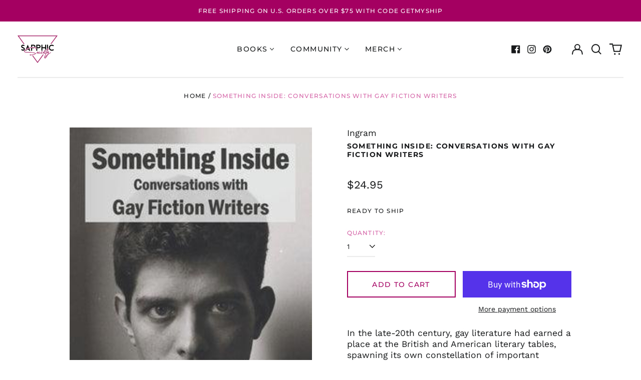

--- FILE ---
content_type: text/javascript; charset=utf-8
request_url: https://sapphicsociety.com/products/something-inside-conversations-with-gay-fiction-writers-9781951092832.js
body_size: 1830
content:
{"id":8288577192219,"title":"Something Inside: Conversations with Gay Fiction Writers","handle":"something-inside-conversations-with-gay-fiction-writers-9781951092832","description":"\u003cp\u003eIn the late-20th century, gay literature had earned a place at the British and American literary tables, spawning its own constellation of important writers and winning a dedicated audience. This collection of probing interviews represents an attempt to offer a group portrait of the most important gay fiction writers. \u003c\/p\u003e\u003cp\u003e \u003c\/p\u003e\u003cp\u003eThe extraordinary power of the interviews, originally set down from 1987 to 1997, brings to life the passionate intellect of several voices now stilled among them Joseph Hansen, Allen Barnett, John Preston and Paul Monette. Others such as Scott Heim, Brad Gooch, Lev Raphael, Alan Hollinghurst and Michael Lowanthal were just tasting fame, even notoriety and have gone on to richly deserved acclaim. Published near the height of mainstream accolades for gay fiction as a category, Edmund White, David Plante, Andrew Holleran, Michael Cunningham and Christopher Bram had already enjoyed wide readership and two decades of scrutiny and broad readership.\u003c\/p\u003e\u003cp\u003e\u003cbr\u003e\u003c\/p\u003e\u003cp\u003eMany of the pieces are accompanied by portraits from Robert Giard who set out, with urgency during the mid-1980s AIDS crisis, to capture gay artists in their prime; these images make a unique and profound contribution to this collection.\u003c\/p\u003e\u003cp\u003e\u003cbr\u003e\u003c\/p\u003e\u003cp\u003ePhilip Gambone, a wise and insightful questioner, draws out incredible detail, emotion and personality in a context which still makes for compelling reading thirty years on. The author includes a 2022 update welcoming new readers to this indispensable resource.\u003c\/p\u003e\u003cp\u003e\u003cbr\u003e\u003c\/p\u003e\u003cp\u003e﻿﻿\"A welcome compilation of interviews Gambone has conducted with 21 gay writers since 1987, this collection amounts to a compelling portrait gallery of many influential figures. Gambone's knowledge of each writer's work and his sensitivity to the craft is impressive ... his carefully probing interviews provide insight into the working methods and aesthetic, personal and social concerns of a varied group, including such well-known writers as well as those who emerged in the late 1980s and 1990s. The book amounts to a broad overview of the 'breathlessly rapid' development of gay fiction and its themes, from early coming-out novels to more complex visions of a world. Many of the writers stress how important it is for them to feel the freedom to depict their world honestly.\" - \u003cem\u003ePublishers Weekly\u003c\/em\u003e\u003c\/p\u003e\u003cp\u003e\u003cbr\u003e\u003c\/p\u003e\u003cp\u003e\"Gambone's collection of interviews is a valuable addition to the ever-growing corpus in gay studies \/ queer theory. It poses far more questions than it does answers and relishes in the contradictions that emerge in intellectual conversations with writers and their craft.\" - \u003cem\u003eRocky Mountain Review of Language and Literature\u003c\/em\u003e\u003c\/p\u003e\u003cp\u003e\u003cbr\u003e\u003c\/p\u003e\u003cp\u003e\"A rich collective portrait of some of the most important and interesting gay writers of the last three decades.\" - \u003cem\u003eMontreal Mirror\u003c\/em\u003e\u003c\/p\u003e\u003cp\u003e\u003cbr\u003e\u003c\/p\u003e\u003cp\u003e\"Gambone's interviews reveal the human side of authors it is often too easy to think about only in terms of book titles and awards received, and remind us that those who write about our world inhabit it themselves.\" - Michael Thomas Ford, \u003cem\u003eLambda Book Report\u003c\/em\u003e\u003c\/p\u003e\u003cp\u003e\u003cbr\u003e\u003c\/p\u003e\u003cp\u003e\"Gambone, an award-winning essayist, journalist, and fiction writer, elicits animated, revealing, and even warm answers to his questions about their writing lives; eschewing gossipy topics, he sticks to literary matters, particularly opinions of, and notions of their own place in, the gay literary movement.\" - Brad Hooper, \u003cem\u003eBooklist\u003c\/em\u003e\u003c\/p\u003e\u003cbr\u003e\u003cbr\u003e\u003cb\u003eAuthor:\u003c\/b\u003e Philip Gambone\u003cbr\u003e\u003cb\u003ePublisher:\u003c\/b\u003e Requeered Tales\u003cbr\u003e\u003cb\u003ePublished:\u003c\/b\u003e 11\/15\/2022\u003cbr\u003e\u003cb\u003ePages:\u003c\/b\u003e 402\u003cbr\u003e\u003cb\u003eBinding Type:\u003c\/b\u003e Paperback\u003cbr\u003e\u003cb\u003eWeight:\u003c\/b\u003e 1.12lbs\u003cbr\u003e\u003cb\u003eSize:\u003c\/b\u003e 8.50h x 5.50w x 0.89d\u003cbr\u003e\u003cb\u003eISBN:\u003c\/b\u003e 9781951092832","published_at":"2023-05-18T19:23:37-05:00","created_at":"2023-05-18T19:23:38-05:00","vendor":"Ingram","type":"Books","tags":["Biography \u0026 Autobiography","Classics \/ Criticism","LGBTQ+","Literary Criticism","Literature","Paperback","Philip Gambone","PUB202211","Requeered Tales"],"price":2495,"price_min":2495,"price_max":2495,"available":true,"price_varies":false,"compare_at_price":null,"compare_at_price_min":0,"compare_at_price_max":0,"compare_at_price_varies":false,"variants":[{"id":45195442258203,"title":"Default Title","option1":"Default Title","option2":null,"option3":null,"sku":"9781951092832","requires_shipping":true,"taxable":true,"featured_image":null,"available":true,"name":"Something Inside: Conversations with Gay Fiction Writers","public_title":null,"options":["Default Title"],"price":2495,"weight":508,"compare_at_price":null,"inventory_management":"shopify","barcode":"9781951092832","requires_selling_plan":false,"selling_plan_allocations":[]}],"images":["\/\/cdn.shopify.com\/s\/files\/1\/0723\/8392\/2459\/files\/something-inside-conversations-with-gay-fiction-writers-sapphic-society-36971.jpg?v=1751739381"],"featured_image":"\/\/cdn.shopify.com\/s\/files\/1\/0723\/8392\/2459\/files\/something-inside-conversations-with-gay-fiction-writers-sapphic-society-36971.jpg?v=1751739381","options":[{"name":"Title","position":1,"values":["Default Title"]}],"url":"\/products\/something-inside-conversations-with-gay-fiction-writers-9781951092832","media":[{"alt":"Something Inside: Conversations with Gay Fiction Writers - Sapphic Society","id":34406882836763,"position":1,"preview_image":{"aspect_ratio":0.648,"height":400,"width":259,"src":"https:\/\/cdn.shopify.com\/s\/files\/1\/0723\/8392\/2459\/files\/something-inside-conversations-with-gay-fiction-writers-sapphic-society-36971.jpg?v=1751739381"},"aspect_ratio":0.648,"height":400,"media_type":"image","src":"https:\/\/cdn.shopify.com\/s\/files\/1\/0723\/8392\/2459\/files\/something-inside-conversations-with-gay-fiction-writers-sapphic-society-36971.jpg?v=1751739381","width":259}],"requires_selling_plan":false,"selling_plan_groups":[]}